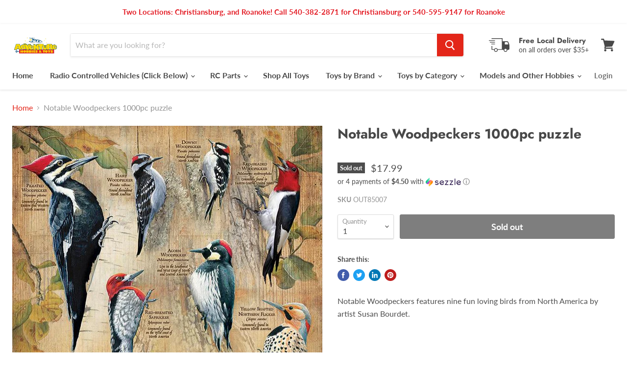

--- FILE ---
content_type: text/html; charset=utf-8
request_url: https://www.adventurehobbiesandtoys.com/collections/all/products/notable-woodpeckers-1000pc-puzzle?view=_recently-viewed
body_size: 1427
content:




























<li
  class="productgrid--item  imagestyle--natural        product-recently-viewed-card  show-actions--mobile"
  data-product-item
  data-product-quickshop-url="/products/notable-woodpeckers-1000pc-puzzle"
  data-quickshop-hash="6db64776bc9558b407a18e93bd0d1bd64efcef8b990d57c327a7ed8f25a5c0d1"
  
    data-recently-viewed-card
  
>
  <div class="productitem" data-product-item-content>
    <div class="product-recently-viewed-card-time" data-product-handle="notable-woodpeckers-1000pc-puzzle">
      <button
        class="product-recently-viewed-card-remove"
        aria-label="close"
        data-remove-recently-viewed
      >
        <svg
  aria-hidden="true"
  focusable="false"
  role="presentation"
  width="10"
  height="10"
  viewBox="0 0 10 10"
  xmlns="http://www.w3.org/2000/svg"
>
  <path d="M6.08785659,5 L9.77469752,1.31315906 L8.68684094,0.225302476 L5,3.91214341 L1.31315906,0.225302476 L0.225302476,1.31315906 L3.91214341,5 L0.225302476,8.68684094 L1.31315906,9.77469752 L5,6.08785659 L8.68684094,9.77469752 L9.77469752,8.68684094 L6.08785659,5 Z"></path>
</svg>
      </button>  
    </div>
    <a
      class="productitem--image-link"
      href="/products/notable-woodpeckers-1000pc-puzzle"
      tabindex="-1"
      data-product-page-link
    >
      <figure class="productitem--image" data-product-item-image>
        
          
          

  
    <noscript data-rimg-noscript>
      <img
        
          src="//www.adventurehobbiesandtoys.com/cdn/shop/products/Notable_Woodpeckers_1000pc_puzzle_512x704.jpg?v=1617301392"
        

        alt=""
        data-rimg="noscript"
        srcset="//www.adventurehobbiesandtoys.com/cdn/shop/products/Notable_Woodpeckers_1000pc_puzzle_512x704.jpg?v=1617301392 1x, //www.adventurehobbiesandtoys.com/cdn/shop/products/Notable_Woodpeckers_1000pc_puzzle_650x894.jpg?v=1617301392 1.27x"
        class="productitem--image-primary"
        
        
      >
    </noscript>
  

  <img
    
      src="//www.adventurehobbiesandtoys.com/cdn/shop/products/Notable_Woodpeckers_1000pc_puzzle_512x704.jpg?v=1617301392"
    
    alt=""

    
      data-rimg="lazy"
      data-rimg-scale="1"
      data-rimg-template="//www.adventurehobbiesandtoys.com/cdn/shop/products/Notable_Woodpeckers_1000pc_puzzle_{size}.jpg?v=1617301392"
      data-rimg-max="655x900"
      data-rimg-crop="false"
      
      srcset="data:image/svg+xml;utf8,<svg%20xmlns='http://www.w3.org/2000/svg'%20width='512'%20height='704'></svg>"
    

    class="productitem--image-primary"
    
    
  >



  <div data-rimg-canvas></div>


        

        
<span class="productitem--badge badge--soldout">
    Sold out
  </span>
      </figure>
    </a><div class="productitem--info">
      

      

      <h2 class="productitem--title">
        <a href="/products/notable-woodpeckers-1000pc-puzzle" data-product-page-link>
          Notable Woodpeckers 1000pc puzzle
        </a>
      </h2>

      

      
        
<div class="productitem--price ">
  <div
    class="price--compare-at "
    data-price-compare-at
  >
  </div>
  <div class="price--main" data-price>
      
       
    <span class="money">
        $17.99
          
      </span>
    
  </div>

  
  
  
  

  <div
    class="
      product--unit-price
      hidden
    "
    data-unit-price
  >
    <span class="product--total-quantity" data-total-quantity></span> | <span class="product--unit-price-amount money" data-unit-price-amount></span> / <span class="product--unit-price-measure" data-unit-price-measure></span>
  </div></div>


      

      

      
        <div class="productitem--description">
          <p>Notable Woodpeckers features nine fun loving birds from North America by artist Susan Bourdet.</p>

          
        </div>
      
    </div>

     
  </div>
  
    <script type="application/json" data-quick-buy-settings>
      {
        "cart_redirection": false,
        "money_format": "${{amount}}"
      }
    </script>
  
</li>

